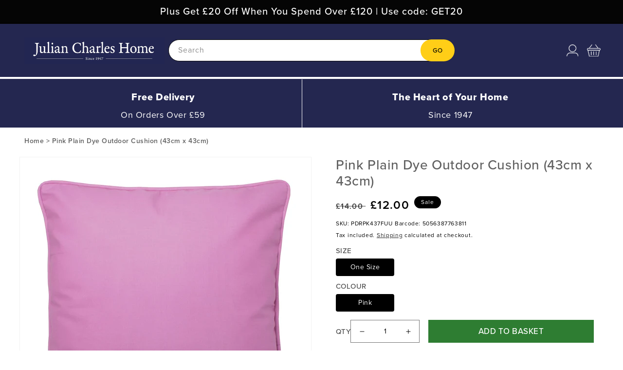

--- FILE ---
content_type: text/css
request_url: https://juliancharles.co.uk/cdn/shop/t/96/assets/custom.css?v=92700847332194671021766414208
body_size: 9194
content:
@import"https://p.typekit.net/p.css?s=1&k=qbr0jya&ht=tk&f=137.139.140.169.170.171.172.173.174.175.176.5474.5475.25136.25137.143.144.147.148.156.157.161.162.6764.6765.14598.14599.6776.18071.18072.18075.7986.7988.7992.7996.7998.8000.10294.10295.10296.10297.10298.10299.10300.10301.10302.10303.10304.10305.10326.10327.10328.10879.10880.10881.10882.10883.10884.10885.10886.10887.15586.15587.11369.12101.12102.12103.15357.15358.15359.15360.15361.15362.15363.15364.6797.18298.18299.18302.17990.18148.18149.18150.18153.18230.18231.18232.18235.17968.17969.17970.17973.17997.17998.17999.18002.22489.22491.22493.22495.24680.24682.24684.24686.24689.6812.6815.6817.6818.24553.24554.24558.24559.24537.24539.24540.24541.24543.24545.24547.24548.24549.24550.24580.24581.24588.24589.25163.11315.32874.32875.34087.34088.34107.34108.34095.34096.34101.34102.9481.9482.9484.37511.37516.37518.37520.37522.37937.37938.37939.37941.37943.37944.37945.39019.39020.39025.39026.39013.39014.39037.39043.39031.39032.39055.39056.39061.39062.39049.39050.39200.39201.39202.39203.43164.45681.45684&a=13705164&app=typekit&e=css";@font-face{font-family:proxima-nova;src:url(https://use.typekit.net/af/e3ed45/00000000000000007735e602/30/l?subset_id=2&fvd=n9&v=3) format("woff2"),url(https://use.typekit.net/af/e3ed45/00000000000000007735e602/30/d?subset_id=2&fvd=n9&v=3) format("woff"),url(https://use.typekit.net/af/e3ed45/00000000000000007735e602/30/a?subset_id=2&fvd=n9&v=3) format("opentype");font-display:auto;font-style:normal;font-weight:900;font-stretch:normal}@font-face{font-family:proxima-nova;src:url(https://use.typekit.net/af/2555e1/00000000000000007735e603/30/l?primer=7cdcb44be4a7db8877ffa5c0007b8dd865b3bbc383831fe2ea177f62257a9191&fvd=n7&v=3) format("woff2"),url(https://use.typekit.net/af/2555e1/00000000000000007735e603/30/d?primer=7cdcb44be4a7db8877ffa5c0007b8dd865b3bbc383831fe2ea177f62257a9191&fvd=n7&v=3) format("woff"),url(https://use.typekit.net/af/2555e1/00000000000000007735e603/30/a?primer=7cdcb44be4a7db8877ffa5c0007b8dd865b3bbc383831fe2ea177f62257a9191&fvd=n7&v=3) format("opentype");font-display:auto;font-style:normal;font-weight:700;font-stretch:normal}@font-face{font-family:proxima-nova;src:url(https://use.typekit.net/af/8738d8/00000000000000007735e611/30/l?subset_id=2&fvd=n8&v=3) format("woff2"),url(https://use.typekit.net/af/8738d8/00000000000000007735e611/30/d?subset_id=2&fvd=n8&v=3) format("woff"),url(https://use.typekit.net/af/8738d8/00000000000000007735e611/30/a?subset_id=2&fvd=n8&v=3) format("opentype");font-display:auto;font-style:normal;font-weight:800;font-stretch:normal}@font-face{font-family:proxima-nova;src:url(https://use.typekit.net/af/154cda/00000000000000007735e601/30/l?subset_id=2&fvd=n1&v=3) format("woff2"),url(https://use.typekit.net/af/154cda/00000000000000007735e601/30/d?subset_id=2&fvd=n1&v=3) format("woff"),url(https://use.typekit.net/af/154cda/00000000000000007735e601/30/a?subset_id=2&fvd=n1&v=3) format("opentype");font-display:auto;font-style:normal;font-weight:100;font-stretch:normal}@font-face{font-family:proxima-nova;src:url(https://use.typekit.net/af/78aca8/00000000000000007735e60d/30/l?subset_id=2&fvd=n6&v=3) format("woff2"),url(https://use.typekit.net/af/78aca8/00000000000000007735e60d/30/d?subset_id=2&fvd=n6&v=3) format("woff"),url(https://use.typekit.net/af/78aca8/00000000000000007735e60d/30/a?subset_id=2&fvd=n6&v=3) format("opentype");font-display:auto;font-style:normal;font-weight:600;font-stretch:normal}@font-face{font-family:proxima-nova;src:url(https://use.typekit.net/af/efe4a5/00000000000000007735e609/30/l?primer=7cdcb44be4a7db8877ffa5c0007b8dd865b3bbc383831fe2ea177f62257a9191&fvd=n4&v=3) format("woff2"),url(https://use.typekit.net/af/efe4a5/00000000000000007735e609/30/d?primer=7cdcb44be4a7db8877ffa5c0007b8dd865b3bbc383831fe2ea177f62257a9191&fvd=n4&v=3) format("woff"),url(https://use.typekit.net/af/efe4a5/00000000000000007735e609/30/a?primer=7cdcb44be4a7db8877ffa5c0007b8dd865b3bbc383831fe2ea177f62257a9191&fvd=n4&v=3) format("opentype");font-display:auto;font-style:normal;font-weight:400;font-stretch:normal}@font-face{font-family:proxima-nova;src:url(https://use.typekit.net/af/1be3c2/00000000000000007735e606/30/l?subset_id=2&fvd=n3&v=3) format("woff2"),url(https://use.typekit.net/af/1be3c2/00000000000000007735e606/30/d?subset_id=2&fvd=n3&v=3) format("woff"),url(https://use.typekit.net/af/1be3c2/00000000000000007735e606/30/a?subset_id=2&fvd=n3&v=3) format("opentype");font-display:auto;font-style:normal;font-weight:300;font-stretch:normal}@font-face{font-family:proxima-nova;src:url(https://use.typekit.net/af/23e139/00000000000000007735e605/30/l?subset_id=2&fvd=n5&v=3) format("woff2"),url(https://use.typekit.net/af/23e139/00000000000000007735e605/30/d?subset_id=2&fvd=n5&v=3) format("woff"),url(https://use.typekit.net/af/23e139/00000000000000007735e605/30/a?subset_id=2&fvd=n5&v=3) format("opentype");font-display:auto;font-style:normal;font-weight:500;font-stretch:normal}.tk-proxima-nova{font-family:proxima-nova,sans-serif}h1,h2,h3,h4,h5,h6,.h1,.h2,.h3,.h4,.h5,.h6,p,li,body,button,input,textarea{font-family:proxima-nova}body p{margin-top:0;margin-bottom:10px}body p:last-child{margin-top:0;margin-bottom:0}.both-form{display:flex;justify-content:space-between}.customer.login{max-width:60%!important}form[action="/account/recover"]{max-width:50%}.left-form,.activateaccount{width:50%}.left-form{padding-right:40px}h2.form__message{font-size:17px!important}.activateaccount a.button.btnblue.signuplogin{max-width:300px;width:auto;margin:0;padding:11px;border-radius:4px;font-size:15px}.activateaccount a.button.btnblue.signuplogin:hover{color:#fff}.left-form button{text-transform:uppercase!important}.activateaccount ul{margin-bottom:11px!important}.searchcenter{display:flex;grid-area:search;justify-self:center;width:100%}.announcement-bar__message{text-align:center;padding:1rem 2rem;margin:0;letter-spacing:.1rem;font-weight:500;font-size:16px}.header_search .field:after,.header_search .field:hover:after{box-shadow:none}.header_search .search__input.field__input{background:#fff;color:#000;width:100%;border-radius:50px}.header_search label.field__label{color:#8d8d8d}.header_search button.search__button.field__button{background:#ffce17;color:#000;border-radius:50px;height:4.5rem;width:7rem;text-transform:uppercase;font-weight:500}.header_search predictive-search.search-modal__form{max-width:100%}.header_search form.search.search-modal__form{max-width:100%}.menubtm{background:#fff;padding:2px 0}.menubtm .list-menu__item span.header__active-menu-item,.menubtm .list-menu__item span:hover{background:#242750;color:#fece17;text-decoration:none}.menubtm .list-menu__item span{color:#000;font-weight:500;font-size:18px;padding:20px 25px;text-decoration:none}.menubtm .list-menu__item.Offers span{color:#ee2945}.menubtm .list-menu__item.Offers:hover span{color:#fece17}.menubtm .list-menu__item{padding:0 0 0 2px}.header__icon img{height:25px;width:100%}.header:not(.header--top-center) *>.header__search{display:none}.trustcolumn .multicolumn-list__item.center .media--adapt img,.trustcolumn .media>*:not(.zoom):not(.deferred-media__poster-button){height:auto}.trustcolumn .multicolumn-card__image-wrapper--third-width{width:300px}.trustcolumn .multicolumn-list h3{font-weight:800;font-size:20px;line-height:normal;line-height:1.1}.trustcolumn .multicolumn-list .rte{margin-top:0}button.slider-counter__link.slider-counter__link--dots.link{display:none}.trustcolumn .multicolumn-list .rte p{font-size:18px;text-transform:capitalize;text-align:center}.trustcolumn .multicolumn-list__item.grid__item:last-child{border-left:1px solid #fff}.desktophide{display:none!important}.trustcolumn .multicolumn-card__info{padding-top:15px!important;padding-bottom:10px}.tab-content{display:none}.tab-content.current{display:block}.title-wrapper--no-top-margin>.title{text-align:center}.collection ul.tabs{list-style:none;margin:0 0 40px;padding:0;text-align:center;display:flex;justify-content:center;column-gap:30px;text-transform:capitalize;font-size:18px;font-weight:500}li.tab-link{border-bottom:2px solid transparent;line-height:normal;cursor:pointer}li.tab-link.current{border-color:#333}.product-grid .card__information h3{font-size:18px;font-weight:400}.card-information .price{font-weight:800;font-size:18px}body .quick-add__submit{background:#ffce17;border-radius:5px;max-width:150px;text-transform:capitalize;letter-spacing:.5px;min-width:220px}.gradient.color-transparent{background:transparent}.button:after,.shopify-challenge__button:after,.customer button:after,.shopify-payment-button__button--unbranded:after{box-shadow:none}.button:not([disabled]):hover:after,.shopify-challenge__button:hover:after,.customer button:hover:after,.shopify-payment-button__button--unbranded:hover:after{box-shadow:none}.button,.button-label,.shopify-challenge__button,.customer button{font-size:17px;letter-spacing:.5px;text-transform:capitalize;color:#000;padding:1.5rem 3rem;line-height:normal;font-weight:500}.collection-list-view-all .button{min-width:200px;padding:1rem 3rem}body .image-with-text__grid--reverse .image-with-text__content{margin-left:0}.image-with-text__content{max-width:90%;width:100%}.image-with-text__content .image-with-text__text+.button{background:transparent;border:2px solid #242750;color:#242750;text-transform:uppercase;font-weight:600}.image-with-text__content .image-with-text__text+.button:hover{border-color:#000;color:#fff;background:#000}.title-wrapper.title-wrapper--no-top-margin{text-align:center}.title-wrapper.title-wrapper--no-top-margin p{color:#9d9d9d}.button.btnblue{background:#232653;color:#fff}.collection-list .card__heading{text-transform:uppercase;font-size:22px}.collection-list .card__captions{line-height:22px;font-weight:500;margin-top:6px;margin-bottom:15px}.collection-list a.button.button--primary,body .blog__posts .article-card .card__information .button.button--primary{padding:1rem 3rem;min-width:220px}.banner-box{position:relative;width:50%}.baner-grid{height:24vw;display:flex;column-gap:40px;min-height:200px}.banner--content-align-left.banner--desktop-transparent .banner__box,.banner--content-align-right.banner--desktop-transparent .banner__box,.banner--medium.banner--desktop-transparent .banner__box{padding:0}.banners.banner--desktop-transparent .banner__box a.button.button--primary{background:#ffce17}body .banners .banner__buttons{margin-top:1rem}body .banners .banner__buttons .button.button--primary,.blog__view-all .button{min-width:220px;padding:1rem}.banners.banner--medium:not(.banner--adapt){min-height:inherit}.banners+.newslettersec{margin-top:50px}.newslettersec .newsletter__subheading.rte p{font-size:20px}.newslettersec .newsletter__caption.rte{max-width:950px;margin:15px auto 0;text-align:left;font-size:14px;line-height:normal}.newslettersec .newsletter-form{max-width:950px}.newslettersec .newsletter-form .newsletter-form__field-wrapper{max-width:100%}.newslettersec .newsletter-form .newsletter-form__field-wrapper label.field__label{color:#898989}.newslettersec .newsletter-form .newsletter-form__field-wrapper button#Subscribe{background:#ffce17;width:200px;position:unset;height:47px}.newslettersec .newsletter-form .newsletter-form__field-wrapper .field__input{background:#fff;color:#000;border-radius:4px;box-shadow:none;padding:1.5rem;height:45px;border:none;width:calc(100% - 285px);margin-right:15px}.newslettersec .newsletter-form .newsletter-form__field-wrapper .field:after{box-shadow:none}body .newsletter__subheading{margin-top:1rem}.button.button--primary{background:#ffce17}body .blog__posts .article-card .card__information{padding-left:0;padding-right:0}.custom__view-all.center{margin-top:3rem}body .footer-block--newsletter{margin-bottom:5rem;margin-top:0}body .footer-block__newsletter{text-align:left}.footer-block__newsletter h2.footer-block__heading{font-size:40px;margin-bottom:0}.footer-block__newsletter .newsletter__subheading.rte{max-width:100%;margin-top:0}.footer-block__newsletter .newsletter-form{max-width:100%;margin:15px auto 5px}.footer-block__newsletter .newsletter-form .newsletter-form__field-wrapper{max-width:100%}.footer-block__newsletter .newsletter-form .newsletter-form__field-wrapper .field:after{box-shadow:none;display:none}.footer-block__newsletter .newsletter-form__field-wrapper .field{align-items:center}body .footer-block__newsletter .newsletter-form input#NewsletterForm--footer{border:2px solid #fff;height:50px;border:none;transition:inherit;border:2px solid}.footer-block__newsletter .newsletter__caption.rte{font-size:14px}.footer-block__newsletter button#Subscribe{background:#fff;border-radius:0;height:50px;font-weight:600;font-size:17px;width:400px}.footer-block.grid__item .footer-block__heading{text-transform:uppercase;font-size:20px;font-weight:700}.footer-block.grid__item .link--text.list-menu__item{padding-bottom:0;line-height:normal;text-transform:capitalize}.footer-block__details-content ul.footer__list-social.list-social{justify-content:flex-start;padding-left:0;column-gap:8px}.footer-block__details-content ul.footer__list-social.list-social a.link.list-social__link{background:#000;border-radius:4px;padding:8px}body .footer__content-top{padding-bottom:3rem}body .footer__content-bottom{border-top:none;padding-top:0}body .footer__column--info{flex-direction:inherit;justify-content:space-between}.footer__copyright{text-align:left;display:flex;column-gap:20px}ul.footer-copy-menu li{display:inline-block;border-left:1px solid #fff;line-height:normal;padding:0 15px}p.copyright__content{font-size:14px}ul.footer-copy-menu li a.link.list-menu__item{padding:0;line-height:normal;font-size:14px}.trustcolumn ul#Slider-trust-columns{align-items:center}.tmenu-watermark.tmenu_item_link{transform:scale(0)}.tmenu_app .tmenu_item_active ul.tmenu_submenu.tmenu_submenu_type_mega.tmenu_submenu--desktop.tmenu_submenu_mega_position_fullwidth{padding:10px 90px!important}body .tmenu_item--root .tmenu_item_display_header>.tmenu_item_link{border-width:0 0 0px 0!important}body .tmenu_submenu_type_mega .tmenu_submenu{padding:0 0 10px!important}body .tmenu_app .tmenu_nav .tmenu_item--root>.tmenu_item_link{font-family:proxima-nova;font-style:inherit;letter-spacing:0px;color:#000;font-weight:500;padding:20px 15px!important;text-decoration:none;height:auto}body .tmenu_item.tmenu_item--root.tmenu_item--current>.tmenu_item_link,body .tmenu_item.tmenu_item--root>.tmenu_item_link:hover{background:#242750;color:#fece17;text-decoration:none}body .tmenu_app .tmenu_nav .tmenu_item--root.Offers>.tmenu_item_link{color:#ee2945}body .tmenu_app .tmenu_nav .tmenu_item--root.Offers>.tmenu_item_link:hover,body .tmenu_item.tmenu_item--root.Offers.tmenu_item--current>.tmenu_item_link{color:#fece17}.brenav,.brenav a,.brenav span{padding:15px 0 20px;font-size:14px;margin-bottom:0;text-decoration:none;color:#616161;letter-spacing:.5px;font-weight:600}.product__title h1,.product__title h2.h1{font-weight:500;font-size:28px;line-height:1.2;color:#616161}.product__info-wrapper .price__container{font-size:24px;font-weight:600}body fieldset.product-form__input .form__label{margin-bottom:.2rem;font-size:15px;color:#4e4e4e;text-transform:uppercase;font-weight:500;line-height:14px}body .product-form__input input[type=radio]+label{border-radius:4px;min-width:120px;font-size:14px;letter-spacing:.5px;margin-right:2px}body .product-form__quantity .form__label{font-size:15px;color:#4e4e4e;text-transform:uppercase;font-weight:500;line-height:14px;display:inline-block;margin:0!important}.product-form__input.product-form__quantity{display:flex;align-items:center;flex:inherit;max-width:inherit;column-gap:10px;min-width:inherit;width:180px}body .product__info-container .product-form,body .product__info-container .product__description{margin:2rem 0}.probtns{display:flex;align-items:flex-start;justify-content:space-between;flex-wrap:wrap;column-gap:20px}body .probtns product-form.product-form{width:calc(100% - 200px);margin:0}.product-form__buttons button.product-form__submit{padding:1.1rem;border-radius:0;background:#2e7d32;color:#fff;text-transform:uppercase;font-size:17px;margin:0}body .accordion__title{font-weight:500;font-size:17px}.product__accordion .accordion__content{padding:0 1rem;font-weight:500;color:#505050}product-recommendations.product-recommendations .relpro{border-top:2px solid #4F4F4F;padding-top:35px}body .product-recommendations__heading{margin:0}.template-product .section.custom-sec .title-wrapper{border-top:2px solid #4F4F4F}body body.main .wrapper-company-stars{justify-content:left}.collection-list__item.center .card__information{text-align:center}.imgwt.coll-imgwtext .image-with-text__content{max-width:100%;padding:10px 20px}body .collection__title.title-wrapper{margin-bottom:4rem}.blockgrid{display:flex;flex-wrap:wrap;column-gap:20px;row-gap:20px;margin-top:35px}.blockgrid .popblock{width:15.65%;display:flex;align-items:center;column-gap:10px;flex-wrap:wrap}.blockgrid .popblock img,.blockgrid .popblock .popimg a{display:block;width:100%;height:100%;object-fit:cover;border-radius:50px}.blockgrid .popblock .popimg{width:46px;height:46px;overflow:hidden}.blockgrid .popblock .poptext{width:calc(100% - 56px)}.blockgrid .popblock .poptext a{text-decoration:none;color:#353535;font-size:17px;letter-spacing:.5px}.imgsec .imgs{display:flex;flex-wrap:wrap;justify-content:center}body .card__heading a:after{position:relative}body .card--media .card__inner .card__content{position:unset}.quickview{display:none;position:absolute;bottom:-10%;z-index:1024;left:10px;right:10px;transition:.3s}.product-grid .card-wrapper:hover .quickview{bottom:10px;display:block}.quickview button.quick-add__submit{width:100%;max-width:100%;border-radius:2px;background:#fff}.variants{display:inline-flex;cursor:pointer}.prod_variant{display:inline}.dot{height:14px;width:14px;border:1px solid #000;border-radius:50%;display:inline-block}.coll-offer{position:absolute;bottom:0;letter-spacing:0;right:0;background:#f01;left:0;padding:10px;text-align:center}.coll-offer h5{color:#fff;margin:0;font-size:30px;text-transform:uppercase}.rte hr{margin:20px 0}.template-customers-login .brenav,.template-customers-register .brenav{display:none}.template-customers-login main#MainContent,.template-customers-register main#MainContent{background:#e7e7ec}.customer .field:after{box-shadow:none}body .customer .field:hover.field:after{box-shadow:none}body .customer .field input:focus,body .customer .field input:not(:placeholder-shown),body .customer .field input:-webkit-autofill{padding:1.5rem}body .customer button{margin:2rem 0 1.5rem;width:100%;padding:1rem;border-radius:2px;background:#232755;color:#fff}.login a.recover{width:auto;text-align:right;font-weight:500;font-size:14px}.customer a.signuplogin{font-weight:500;text-decoration:none;font-size:16px;width:100%;text-align:center}.customer .field{display:flex;flex-wrap:wrap}body .customer .field label{position:unset;display:block}.bansec{overflow:hidden}.banner-grid{position:relative;display:flex;align-items:center;justify-content:center;flex-wrap:wrap;text-align:center}.bantext{position:absolute}.bantext{position:absolute;left:auto;right:auto;top:auto;bottom:auto}.bandesc p{font-size:20px}.banbox h2.title.h1{margin:0 0 10px}.bandesc{margin-bottom:15px}.banner-button a.button.button--primary{background:#000;color:#fff;min-width:300px;border-radius:2px}.banner-button{margin-bottom:10px}.bancaption a{text-decoration:none;color:#000;font-weight:700}.bancaption p{font-size:18px}.banimgs img{display:block;width:100%;height:100%;object-fit:cover}.banimgs{min-height:260px;height:26vw}.multicolumn-card__image-wrapper.multicolumn-card__image-wrapper--custom-width{width:64px}body .background-none .multicolumn-card__image-wrapper+.multicolumn-card__info{padding-top:1rem;padding-bottom:1rem}.page-rewards .multicolumn-list h2{text-transform:uppercase;font-size:18px}.page-rewards .multicolumn-list .rte{margin:0}.page-rewards .title-wrapper.title-wrapper--no-top-margin p{color:#333}.page-rewards .mcs+.mcs .mcsec{border-top:1px solid #dbdbdb}.reward-imgtext .image-with-text__text-item.grid__item,.reward-imgtext .image-with-text__text-item.grid__item .image-with-text__content{background:#fff}.reward-imgtext .image-with-text__content .image-with-text__text+.button{background:#000;color:#fff;border:none;border-radius:2px}.reward-imgtext .image-with-text__text.rte.subtitle strong{color:#eb370f}body .cart-drawer .cart-item{gap:.5rem;grid-template:repeat(2,auto) / repeat(3,1fr);border-bottom:1px solid rgb(0 0 0 / 20%);padding-bottom:0rem;margin-bottom:1rem}body .cart-item__media{width:95px}.cart-drawer .cart-item td.cart-item__totals.right cart-remove-button{margin:0}body .cart-drawer .cart-items td.cart-item__details{padding-left:0}.cart-drawer .cart-items a.cart-item__name{color:#616161;font-weight:400;font-size:14px}.cart-drawer .cart-items .product-option{color:#616161;font-size:13px;line-height:18px}.cart-drawer .cart-items .cart-item__quantity quantity-input.quantity{min-height:35px;width:110px}.cart-drawer .cart-items .cart-item__quantity quantity-input.quantity button.quantity__button{width:30px}body .cart-drawer .cart-items .cart-item__quantity{padding-top:5px;padding-left:0}body .cart-drawer .cart-item__quantity-wrapper{align-items:center;justify-content:space-between}body .cart-drawer .cart-items tr>td{padding-top:0}.cartannounce{text-align:center;line-height:20px;color:#fff;font-size:15px}body .drawer__heading{margin:0}body .cart-drawer .tax-note{border-top:1px solid rgb(0 0 0 / 20%);text-align:center;color:#616161;font-size:13px;font-weight:500}.cart-drawer h2.totals__subtotal{color:#616161}.cart-drawer .cart__checkout-button{max-width:none;background:#ea0001;color:#fff;text-transform:uppercase;font-weight:700}body .drawer__footer>details{border-bottom:none}body .drawer__inner{border:none}body .drawer__footer>details .summary__title input[type=checkbox]{-webkit-appearance:none;-moz-appearance:none;-ms-appearance:none;-o-appearance:none;appearance:none;top:0;right:0;bottom:0;left:0;height:20px;width:20px;-webkit-transition:all .15s ease-out 0s;-moz-transition:all .15s ease-out 0s;transition:all .15s ease-out 0s;background:#fff;border:1px solid rgb(0 0 0 / 50%);color:#fff;cursor:pointer;display:inline-block;margin:0 .5rem 0 0;outline:none;position:relative;z-index:1000;text-align:center}body .drawer__footer>details[open] .summary__title input[type=checkbox]:before{content:"\f00c";font-family:FontAwesome}body .drawer__footer>details[open] .summary__title input[type=checkbox]{background:#000}.drawer__footer span.summary__title{display:flex;align-items:center}footer.footer .accordion{margin:0 auto;border:none}footer.footer .accordion-header{padding:1.5em 0;background:transparent;color:#fff;cursor:pointer;font-size:.7em;letter-spacing:.1em;transition:all .3s;text-transform:uppercase;position:relative}footer.footer .accordion__item{border-bottom:1px solid #ffffff}footer.footer .accordion__item h2.footer-block__heading{margin:0}footer.footer .accordion__item .accordion__item{border-bottom:1px solid rgba(0,0,0,.08)}footer.footer .accordion-header:hover{background:transparent;position:relative;z-index:5}footer.footer .accordion-body{color:#353535;display:none}footer.footer .accordion-body__contents{padding:1.5em;font-size:.85em}footer.footer .accordion__item.active:last-child .accordion-header{border-radius:none}footer.footer .accordion:first-child>.accordion__item>.accordion-header{border-bottom:1px solid transparent}footer.footer .accordion__item>.accordion-header:after{font-family:FontAwesome;font-size:14px;position:absolute;top:18px;transition:.3s all;transform:rotate(0);content:"\f067";right:0}footer.footer .accordion__item.active>.accordion-header:after{content:"\f068"}ul.footer-copy-menu li:last-child{padding-right:0}body img{max-width:100%}.slider-buttons button.slider-button{display:none}body .slider-counter__link--dots .dot{border:none;background:#bfbfbf}.page-contact .rich-text__text.rte{margin-top:6px}body .contact__button{margin-top:2rem;text-align:center}.contact__button button.button{min-width:inherit;background:#232755;color:#fff;width:100%;border-radius:2px}body .rte table{table-layout:inherit;width:100%}.rte table th{background-color:#232653;color:#fff;text-align:left}.rte table td{border-bottom:1px solid #ddd}.accsection .accordion{margin:0 auto;border:none}.accsection .accordion-header{padding:10px 15px 10px 0;background:transparent;cursor:pointer;font-size:18px;letter-spacing:0;transition:all .3s;text-transform:none;position:relative;font-weight:500}.accsection .accordion__item{border-bottom:1px solid #d7d7d7}.accsection .accordion__item h2.footer-block__heading{margin:0}.accsection .accordion__item .accordion__item{border-bottom:1px solid rgba(0,0,0,.08)}.accsection .accordion-header:hover{background:transparent;position:relative;z-index:5}.accsection .accordion-body{color:#333;display:none}.accsection .accordion-body__contents{padding:0 0 15px}.accsection .accordion__item.active:last-child .accordion-header{border-radius:none}.accsection .accordion__item>.accordion-header:after{font-family:FontAwesome;font-size:14px;position:absolute;top:15px;transition:.3s all;transform:rotate(0);content:"\f067";right:0}.accsection .accordion__item.active>.accordion-header:after{content:"\f068"}.page-about-klarna .rich-text__blocks{max-width:100%}body .product-form__input input[type=radio]+label.pcolor{min-width:35px;height:35px;border-radius:50px;border:1px solid #ebebeb;padding:0}body .product-form__input input[type=radio]:checked+label.pcolor{border-color:#333}.cardswatch input[type=radio]{clip:rect(0,0,0,0);overflow:hidden;position:absolute;height:1px;width:1px}body .cardswatch .product-form__input input[type=radio]+label.pcolor{display:inline-block;margin:0 .5rem 0 0;line-height:1;text-align:center;transition:border var(--duration-short) ease;cursor:pointer;position:relative;min-width:22px;height:22px}.cartannounce.hide.is-empty{display:none}#CartDrawer .drawer__inner{width:65rem;padding:0 0 .5rem}.cart-content-box{display:flex;flex-wrap:wrap;flex-shrink:0;justify-content:center;height:calc(100% - 50px)}.cart-org-box{display:flex;-ms-flex-direction:column;flex-direction:column;height:100%;width:75%}ul.grid.product-grid.cartpgrid .grid__item{width:100%;max-width:100%;background:#fff;padding:10px}ul.grid.product-grid.cartpgrid .grid__item .card-wrapper .card.card--standard{flex-direction:row;align-items:flex-start}ul.grid.product-grid.cartpgrid .grid__item .card-wrapper .card.card--standard .card__inner{width:100px}ul.grid.product-grid.cartpgrid .grid__item .card-wrapper .card.card--standard .card__media .quickview{display:none}ul.grid.product-grid.cartpgrid .grid__item .card-wrapper .card.card--standard .card__content{width:calc(100% - 100px);padding-left:15px}ul.grid.product-grid.cartpgrid .grid__item .card-wrapper .card.card--standard .card__content .card__information{padding:0 0 10px}ul.grid.product-grid.cartpgrid h3,ul.grid.product-grid.cartpgrid h3 a{font-size:14px;-webkit-line-clamp:2;-webkit-box-orient:vertical;overflow:hidden;text-overflow:ellipsis;display:block;display:-webkit-box;color:#616161}ul.grid.product-grid.cartpgrid .price{font-size:15px;font-weight:600;letter-spacing:0}ul.grid.product-grid.cartpgrid .cardswatch .product-form__input input[type=radio]+label.pcolor{min-width:18px;height:18px}body ul.grid.product-grid.cartpgrid .quick-add__submit{min-width:80px;padding:5px 10px;width:auto;min-height:inherit;height:auto;line-height:normal;font-size:14px;border-radius:0;background:#000;color:#fff}body .cartdrawerpro .collection__title{margin-bottom:10px;padding:0;width:100%}.cart-recommend-box h2.title.h2{margin:0;font-size:16px;text-align:left;text-transform:uppercase}ul.grid.product-grid.cartpgrid{column-gap:10px;row-gap:10px;margin-top:5px}.collection.cartdcoll{display:flex;flex-direction:column;flex:1;overflow:auto}.collection.cartdcoll .slider-mobile-gutter{overflow-y:auto;padding:0}.cartdrawerpro,.collection.cartdcoll{height:100%}ul.grid.product-grid.cartpgrid .quick-add{display:flex;align-items:center;justify-content:space-between;margin:0;grid-row-start:3}body .cart-item__name:hover{text-decoration:none}.collection.cartdcoll .slider-mobile-gutter::-webkit-scrollbar-track{-webkit-box-shadow:none;border-radius:10px;background-color:#f5f5f5}.collection.cartdcoll .slider-mobile-gutter::-webkit-scrollbar{width:5px;background-color:#f5f5f5}.collection.cartdcoll .slider-mobile-gutter::-webkit-scrollbar-thumb{border-radius:10px;-webkit-box-shadow:none;background-color:#e5e5e5}#CartDrawer .drawer__header{padding:1.5rem}#CartDrawer .drawer__inner .drawer__close svg{height:1.8rem;width:1.8rem}#CartDrawer .drawer__inner .drawer__close{right:15px;min-width:1.8rem;min-height:1.8rem;top:23px}cart-drawer.is-empty .cart-content-box{display:none}cart-drawer.is-empty #CartDrawer .drawer__inner{width:40rem}ul.grid.product-grid.cartpgrid .grid__item.slider__slide{margin-left:0;scroll-margin-left:inherit}ul.grid.product-grid.cartpgrid.slider{scroll-padding-left:inherit}.slidercartpro.cartdrawerpro{height:auto;background:#f8f8f8;margin:0 -1.5rem;padding:1.5rem;display:none}.slidercartpro.cartdrawerpro h2.title.h2{margin:0;font-size:18px}.grid-product__colors{display:flex;flex-wrap:wrap;align-items:center;margin:6px 0}.color-swatch{position:relative;display:block;overflow:hidden;margin:2px;background-position:center;background-size:cover;background-repeat:no-repeat;width:30px;height:30px;border-radius:100px;object-fit:cover;border:1px solid #000}body .gf-block-title h3{color:#38343a!important;font-weight:600!important;font-size:16px!important}body .scDiscount.sccenter>div{width:100%!important}body .collection-hero__text-wrapper{text-align:center}body .collection-hero__title{margin:0 0 5px}body .collection-hero__title+.collection-hero__description{font-size:17px;margin-top:5px;margin-bottom:1rem;color:#9d9d9d;margin-left:auto;margin-right:auto}body .template-search__header{margin-bottom:2rem}body .template-search__header h1.h2{margin-top:0;margin-bottom:0}body .template-search__search .search{margin-top:1rem}body .template-search__search{margin:0 auto 1rem}.template-search__header p{font-size:18px;font-weight:800;color:#353535}.quick-add-modal .product__media-list .product__media-item:first-child,.quick-add-modal .product__media-list .product__media-item--full{width:calc(50% - var(--grid-desktop-horizontal-spacing) / 2);max-width:calc(50% - var(--grid-desktop-horizontal-spacing) / 2)}body h2.ooo-instagram-header__title{font-size:calc(var(--font-heading-scale) * 4rem);margin:0}body .ooo-instagram-header__subheading p{font-size:18px}body button.slick-arrow{z-index:1;color:#000;top:47%;font-size:0;width:25px;height:25px;background:transparent;border:0;text-align:center;position:absolute;align-items:center;justify-content:center;cursor:pointer;padding:0}body button.slick-next.slick-arrow{right:-20px}body button.slick-next.slick-arrow:before{font-family:FontAwesome;content:"\f105"}body button.slick-prev.slick-arrow{left:-20px}body button.slick-prev.slick-arrow:before{font-family:FontAwesome;content:"\f104"}body button.slick-arrow:before{opacity:1;color:#000;font-size:27px}body ul.slick-dots{position:unset;font-size:0;margin-top:22px;display:flex!important;align-items:center;justify-content:center;gap:10px;flex-wrap:wrap}li.slick-active button{background:#000}body ul.slick-dots li button{font-size:0;border:0;height:3px;width:16px;color:#ddd;cursor:pointer}.collection-list__item:only-child{padding:0 10px}.coll-slider button.slick-arrow{background:#ffce17;width:60px;height:60px;border-radius:50px;top:35%;line-height:60px}.contact .field select.field__input{padding:1.2rem 1.5rem 1.2rem 2rem;border-radius:var(--inputs-radius);height:4.5rem;min-height:calc(var(--inputs-border-width) * 2);min-width:calc(7rem + (var(--inputs-border-width) * 2));position:relative;border:0;-webkit-appearance:auto;appearance:auto}#ContactForm label.field__label{position:unset;display:block}.contact .field{flex-wrap:wrap}.contact .field:after,.contact .field:hover:after{box-shadow:none}.page-contact main#MainContent,.page-contact .brenav{background:#e7e7ec}.page-contact .color-background-1.gradient{background:transparent}.contact .field__input:focus{padding:1.2rem 1.5rem 1.2rem 2rem}.card__badge{z-index:1}.disprice{background:red;color:#fff;width:68px;height:68px;border-radius:50px;padding:5px;font-size:11px;font-weight:700;text-align:center;line-height:normal;display:flex;align-items:center;justify-content:center;text-transform:uppercase;margin-left:-3%;margin-top:-4%}span.upto{display:block}span.disp{font-size:20px;line-height:20px}.template-collection .custom-sec .collection-hero__description.rte{max-width:100%}.template-collection .custom-sec .title-wrapper.title-wrapper--no-top-margin{text-align:left}.quick-add a{text-decoration:none}.card-wrapper:hover .collimg .media.media--hover-effect>img:first-child:not(:only-child){opacity:1;transition:transform var(--duration-long) ease;transform:scale(1.2)}.card-wrapper .collimg .media.media--hover-effect>img:first-child:not(:only-child){transition:transform var(--duration-long) ease}h5.extradis{background:#ab1837;display:inline-block;margin:0;color:#fff;padding:7px 10px;border-radius:3px;font-weight:500;letter-spacing:.5px;font-size:14px}.extraoff{background:#000;color:#fff;text-align:center;font-size:18px;letter-spacing:.5px;padding:15px;border-radius:4px;font-weight:300}.extraoff span{font-weight:600;font-size:24px;vertical-align:middle}button.prohide svg{height:12px;width:12px}.slidercartpro.cartdrawerpro{position:relative}button.prohide{border:none;background:transparent;position:absolute;right:10px;top:10px;padding:0}.banner-imglink{position:absolute;left:0;right:0;top:0;bottom:0;z-index:9}.dontmissoutslider .slick-track{display:flex!important;gap:10px}.missitems h3.card__heading.h5 a{font-size:15px}.missitems span.price-item{font-size:20px}.dontmissoutslider button.slick-next.slick-arrow:before{content:"\f178";color:#b5b5b5;font-size:22px}.dontmissoutslider button.slick-prev.slick-arrow:before{content:"\f177";color:#b5b5b5;font-size:22px}.dontmissoutslider button.slick-arrow{top:-60px;border:2px solid #b5b5b5;width:40px;height:40px}.dontmissoutslider button.slick-next.slick-arrow{right:0}.dontmissoutslider button.slick-prev.slick-arrow{left:auto;right:50px}.dontmissoutslider .slick-list.draggable{margin-top:20px}h2.missouttitle.h4.accordion__title{margin-top:30px;font-size:22px}.cart-drawer__collection .card__information p.card__captions{display:none}.cart-drawer__collection .card__information h3.card__heading{margin-bottom:10px}.cart-drawer__collection .card__information{text-align:center}.newslettersec .klaviyo-form{max-width:950px;margin:0 auto;width:100%}.newslettersec .klaviyo-form .needsclick{padding:0!important}.newslettersec .klaviyo-form .needsclick.kl-private-reset-css-Xuajs1{column-gap:15px}.newslettersec .klaviyo-form input.needsclick{background:#fff!important;color:#000!important;border-radius:4px!important;overflow:hidden;padding:10px!important}.newslettersec .klaviyo-form input.needsclick::-webkit-input-placeholder{color:#898989}.newslettersec .klaviyo-form input.needsclick::-moz-placeholder{color:#898989}.newslettersec .klaviyo-form input.needsclick:-ms-input-placeholder{color:#898989}.newslettersec .klaviyo-form input.needsclick:-moz-placeholder{color:#898989}.newslettersec .klaviyo-form button.needsclick{background:#ffce17!important;width:200px;border-radius:4px!important}body .footer-block__newsletter button.needsclick{width:310px}.footer-block__newsletter .needsclick.kl-private-reset-css-Xuajs1{padding:0!important}.footer-block__newsletter .needsclick.kl-private-reset-css-Xuajs1 input{padding:10px!important}.footer-block__newsletter div{text-align:left!important}@media (max-width:1300px){body .tmenu_app .tmenu_nav .tmenu_item--root>.tmenu_item_link{font-size:16px;padding:12px!important}.footer__copyright{text-align:left}body .footer__column--info{flex-wrap:wrap}.missitems span.price-item{font-size:17px}.dontmissoutslider button.slick-arrow{width:35px;height:35px;top:-50px}.dontmissoutslider button.slick-arrow:before{font-size:19px!important}}@media (max-width:989px){body .slider.slider--tablet{scroll-padding-left:0}.customer.login{max-width:90%!important}.menubtm{display:none}body .menu-drawer{background-color:#fff;border:none}body .menu-drawer__navigation{padding:1rem 0}body .tmenu_item_mobile .tmenu_custom_content,body .tmenu_item_mobile .tmenu_item_contact_form,body .tmenu_item_mobile .tmenu_item_link,body .tmenu_item_mobile .tmenu_item_maps,body .tmenu_item_mobile .tmenu_item_search{padding:10px 15px;color:#4a4949;font-weight:600}body .tmenu_item_active>.tmenu_submenu .tmenu_item_link{font-weight:400}body .menu-drawer__utility-links{display:none}body .footer__copyright{flex-direction:column}ul.footer-copy-menu li:first-child{padding-left:0;border-left:navajowhite}header-drawer{display:flex}.header:not(.header--top-center) *>.header__search{display:inline-flex}.searchcenter{display:none}body header.header{grid-template-areas:"left-icon heading icons"}.announcement-bar.gradient{background:#ef2a45;border-bottom:none}.trustcolumn .mobilehide{display:none}.trustcolumn .multicolumn-list__item.grid__item:last-child{border-left:none}body .page-width-desktop{padding-left:5rem;padding-right:5rem}.image-with-text__content{max-width:100%;width:100%}body .slider--tablet.grid--peek.grid--2-col-tablet .grid__item,body .slider--tablet.grid--peek.grid--2-col-tablet-down .grid__item{width:calc(50% - var(--grid-desktop-horizontal-spacing) - 0rem)}.banners .banner__box h2.banner__heading.h1{font-size:30px}.banners .banner__content{padding:15px}body .footer__copyright{text-align:left}body .product__info-wrapper{padding-left:2rem}.product__title h1,.product__title h2.h1{font-size:18px}.product__info-container>*+*{margin:.5rem 0}.product__info-wrapper .price__container{font-size:19px}body fieldset.product-form__input .form__label{font-size:14px}body .product-form__input input[type=radio]+label{min-width:100px;font-size:14px;margin-right:1px;width:auto;padding:10px}.product-form__input.product-form__quantity{width:150px}body .quantity__button{width:calc(3rem / var(--font-body-scale))}.probtns{column-gap:10px}body .probtns product-form.product-form{width:calc(100% - 160px)}.brenav,.brenav a,.brenav span{padding:10px 0;font-weight:500}.title-wrapper.title-wrapper--no-top-margin p br{display:none}.blockgrid .popblock{width:31%}.imgwt.coll-imgwtext .image-with-text__grid.grid{align-items:flex-start;flex-direction:column}.imgwt.coll-imgwtext .grid--2-col-tablet .grid__item{width:100%}}@media (max-width: 770px){.collection-list a.button.button--primary,body .blog__posts .article-card .card__information .button.button--primary{min-width:100%}h2.missouttitle.h4.accordion__title{margin-top:25px;font-size:19px}.both-form{flex-direction:column}.left-form,.activateaccount{width:100%;padding-bottom:30px;padding-right:0}}@media (max-width:749px){.slidercartpro.cartdrawerpro{display:none}.coll-slider button.slick-arrow{width:30px;height:30px;top:25%;line-height:30px}.coll-slider button.slick-next.slick-arrow{right:10px}.coll-slider button.slick-prev.slick-arrow{left:10px}#CartDrawer .cart-recommend-box{display:none}#CartDrawer .drawer__inner{width:40rem}.cart-org-box{width:100%;height:auto}body ul.grid.product-grid.cartpgrid .quick-add__submit{min-width:50px}body .image-with-text__content{padding:20px calc(0rem / var(--font-body-scale)) 0rem}.page-width{padding:0 25px}body .page-width-desktop{padding-left:25px!important;padding-right:25px!important}body .collection__title.title-wrapper{margin-bottom:2rem}body .grid--peek.slider .grid__item:first-of-type{margin-left:0}body .grid--peek.slider .grid__item:last-of-type{margin-right:0}body .slider--tablet.grid--peek.grid--2-col-tablet .grid__item,body .slider--tablet.grid--peek.grid--2-col-tablet-down .grid__item{width:calc(50% - var(--grid-desktop-horizontal-spacing) - -15px)}.baner-grid{height:auto;column-gap:0;min-height:inherit;flex-wrap:wrap;row-gap:25px}.banner-box{width:100%}body .footer__content-top{padding-left:calc(25px / var(--font-body-scale));padding-right:calc(25px / var(--font-body-scale))}body .footer-block.grid__item{padding:0;margin:0rem 0;width:calc(33% - var(--grid-mobile-horizontal-spacing) / 2)}body .footer .grid{display:flex}body .footer__column--info{padding-left:0;padding-right:0;row-gap:15px}body .footer__content-top{padding-bottom:0}.product__media-wrapper .slider.slider--mobile .slider__slide{padding-top:0}.product__media-gallery .slider-buttons{display:none}body .product__info-wrapper{padding-left:0}.card__information{height:80%}}@media (max-width:590px){body .footer-block__newsletter button.needsclick,.newslettersec .klaviyo-form button.needsclick{width:100px}.newslettersec .klaviyo-form .needsclick.kl-private-reset-css-Xuajs1{column-gap:6px}.extraoff{font-size:15px;padding:5px 10px;line-height:normal}.extraoff span{font-size:20px}body .sc_simple-container .sc_code-btn input[type=button]{width:100px}body .card--media .card__inner .card__content{position:unset;display:grid}.disprice{width:40px;height:40px;font-size:8px;font-weight:600;line-height:11px}span.disp{font-size:13px;line-height:14px}body h2.ooo-instagram-header__title{font-size:22px}body .ooo-instagram-feed .ooo-instagram-feed__list{padding:10px 5px 0}body .ooo-instagram-feed .ooo-instagram-feed__list .ooo-instagram-media{width:50%;margin:0 3px}body section.ooo-instagram{margin:30px 0 40px}body .ooo-instagram-header__subheading p{font-size:14px}ul.grid.product-grid.cartpgrid .grid__item.slider__slide{width:94%}body .rich-text__wrapper{width:calc(100% - 0rem / var(--font-body-scale))}body .rich-text:not(.rich-text--full-width) .rich-text__wrapper{width:calc(100% - 4rem / var(--font-body-scale))}.accsection .accordion-header{font-size:16px;line-height:normal}.desktophide{display:block!important}.mobilehide{display:none!important}.slideshow.banner.banner--adapt_image{height:82vw}.slideshow__media.banner__media.media .mobilehide{display:block;width:100%;height:100%}body .footer__column--info{flex-direction:column-reverse}body .footer__copyright{text-align:center!important}.trustcolumn .multicolumn-list h3{font-weight:600;font-size:18px}.trustcolumn .multicolumn-list .rte p{font-size:14px;line-height:18px}body .quick-add__submit{max-width:100%;min-width:inherit}.footer__payment img{max-width:100%}body .footer-block--newsletter{display:block}.footer-block__newsletter h2.footer-block__heading{font-size:25px}.footer-block__newsletter button#Subscribe{font-size:15px;width:auto;padding:10px;min-width:inherit}body .footer-block--newsletter{margin-bottom:2rem}.accordion__item h2.footer-block__heading{font-weight:400}body .footer__column--info{row-gap:0}ul.footer-copy-menu li a.link.list-menu__item{font-size:13px}ul.footer-copy-menu li{padding:0 5px}body .footer__content-top{padding-bottom:20px}.announcement-bar__message{padding:1rem;letter-spacing:0;font-size:14px}.header__heading-link{padding:0 15px}body .header{grid-template-columns:auto 2fr auto}.header__icon img{height:20px}body .header__icon,body .header__icon--cart .icon{height:20px;width:30px;padding:0}body .cart-count-bubble{height:14px;width:14px;left:auto;right:-3px}.trustcolumn .multicolumn-card__info{padding:0 10px 0 0!important}.trustcolumn .multicolumn-list h3{font-size:16px;padding-bottom:5px}.trustcolumn .multicolumn-list .rte p{font-size:13px;line-height:18px}.trustcolumn ul#Slider-trust-columns{align-items:inherit;padding:8px}.product-grid .card__information h3{font-size:14px;-webkit-line-clamp:2;-webkit-box-orient:vertical;overflow:hidden;text-overflow:ellipsis;display:block;display:-webkit-box}.card-information .price,.button,.button-label,.shopify-challenge__button,.customer button{font-size:15px}body .page-width-desktop{padding-left:15px!important;padding-right:15px!important}.page-width{padding:0 15px}body .header__icon--cart{position:relative;margin-right:-5px}body header-drawer{justify-self:start;margin-left:-5px}.collection ul.tabs{margin:0 0 20px}body .collection__title.title-wrapper h2.title.h1{margin:0}body .collection__title.title-wrapper{margin-bottom:1rem}body .image-with-text__content>*+*{margin-top:8px}body .image-with-text__content .image-with-text__text+.button{margin-top:1.5rem}body .card__content{display:block}.collection-list a.button.button--primary,body .blog__posts .article-card .card__information .button.button--primary{padding:10px 15px;min-width:inherit;min-height:inherit;width:auto;display:block;text-align:center}.banners .banner__box h2.banner__heading.h1{font-size:20px}body .banners .banner__buttons .button.button--primary,.blog__view-all .button{min-width:150px;padding:1rem}.collection-list .card__heading{font-size:14px;letter-spacing:0}body .newsletter__wrapper{padding-right:calc(15px / var(--font-body-scale));padding-left:calc(15px / var(--font-body-scale))}.newslettersec .newsletter__subheading.rte p{font-size:16px;line-height:normal}.newslettersec .newsletter-form .newsletter-form__field-wrapper button#Subscribe{width:75%;padding:10px 20px;min-width:inherit;margin:0 auto}.newsletter-form__field-wrapper .field{flex-wrap:wrap}.newslettersec .newsletter-form .newsletter-form__field-wrapper .field__input{width:100%;margin-right:0;margin-bottom:10px}.footer-block--newsletter .newsletter-form__field-wrapper .field{flex-wrap:inherit}body .footer-block__details-content .list-menu__item--link{padding-top:0;padding-bottom:5px}body .footer-block__details-content{margin-bottom:2rem}body .banners+.newslettersec{margin-top:20px}body .title-wrapper--self-padded-tablet-down,body .title-wrapper--self-padded-mobile{padding-left:0;padding-right:0}body p,body li{font-size:13px;word-break:break-word;line-height:17px}.cartannounce{padding:5px}body h1,body .h1{font-size:22px}body .article-card .card__heading{font-size:16px}.article-card__excerpt,.collection-list .card__captions{-webkit-line-clamp:3;-webkit-box-orient:vertical;overflow:hidden;text-overflow:ellipsis;display:block;display:-webkit-box}.product-grid .card-wrapper:hover .quickview{display:none}.brenav,.brenav a,.brenav span{font-size:12px}body .product__media-list .product__media-item{width:calc(100% - 1rem - var(--grid-mobile-horizontal-spacing))}body .product-form__quantity .form__label{display:none}.product-form__buttons button.product-form__submit{font-size:15px;height:47px}.product-form__input.product-form__quantity{width:110px}body .probtns product-form.product-form{width:calc(100% - 120px)}.imgwt.coll-imgwtext .image-with-text__content{padding:20px 0 0}.blockgrid{column-gap:10px;row-gap:10px;margin-top:20px}.blockgrid .popblock .poptext a{font-size:14px;letter-spacing:0}.blockgrid .popblock .popimg{width:30px;height:30px}.blockgrid .popblock .poptext{width:calc(100% - 40px);line-height:20px}.blockgrid .popblock{width:48%}.coll-offer h5{font-size:16px}.coll-offer{padding:5px}body .h0{font-size:22px}body .main-page-title{margin-bottom:1rem}.template-page main#MainContent .section.shopify-section>.page-width{padding-top:0}.bandesc p{font-size:15px}.banner-button a.button.button--primary{min-width:200px;padding:1rem 2rem}.banbox{padding:10px}.bancaption p{font-size:14px}.banbox h2.title.h1{margin:0 0 10px;font-size:21px}body .multicolumn-list:not(.slider){padding-left:0;padding-right:0}.page-rewards .multicolumn-list h2{font-size:14px;line-height:18px}.background-none .multicolumn-list:not(.slider) .center .multicolumn-card__info{padding-left:0;padding-right:0}.multicolumn-card__image-wrapper.multicolumn-card__image-wrapper--custom-width{width:40px}.imgwt.reward-imgtext .image-with-text__content{padding:15px 0}.reward-imgtext .image-with-text__content .image-with-text__text+.button{border-radius:2px;padding:1rem 2rem}body .collection-hero__title+.collection-hero__description{font-size:14px}span.gf-summary{display:none}.spf-has-filter body #gf-products{margin-right:0;margin-left:0}}section#shopify-section-trust-columns{position:static!important;top:0;z-index:3;position:-webkit-sticky}.tmenu_nav{align-items:space-between!important}.extra-discount{display:none}.btn,.sp-modal-toggle{background-color:#ea0001!important}.card-wrapper{flex-direction:column;align-items:center}.card-wrapper .card__media{width:100%}.card-wrapper .card__media img{width:100%;height:auto}.card-wrapper .quick-add__submit,.collection-list a.button.button--primary,body .blog__posts .article-card .card__information .button.button--primary{width:100%!important;max-width:100%!important;margin-top:10px;box-sizing:border-box}.card__information{height:80%!important}.cart__checkout-button,.cart__checkout-button button,button.cart__checkout-button{background-color:#2e7d32!important;color:#fff!important;border:none;padding:12px 20px}.cart__checkout-button:hover,.cart__checkout-button button:hover{background-color:#2e7d32!important}.shipping-cstm-detail p{font-size:15px;line-height:22px}.secure-payments{text-align:center;font-size:14px;display:flex;flex-direction:column;align-items:center;justify-content:center}.secure-payments p{margin:6px 0;font-weight:600;text-align:center}.payment-icons{display:flex;justify-content:center;margin:8px 0}.payment-icons img{max-height:34px}.card__content{display:flex;flex-direction:column;justify-content:space-between;min-height:50px}.card__heading{min-height:35px;display:block;margin-bottom:10px}.card-information{min-height:45px;margin-bottom:10px}.quick-add{margin-top:auto}.quick-add__submit{width:100%!important;display:block;text-align:center}.card__information{display:flex;flex-direction:column;height:100%}.card__heading,.card__captions{min-height:65px;display:block;margin-bottom:10px}.card__information .button{margin-top:auto;width:100%!important;text-align:center}..multicolumn.background-primary .multicolumn-card{background:none!important}.multicolumn-card.content-container img{width:30%!important;padding-top:25px!important;height:auto!important;display:block;margin:8px auto 12px}.custom-trustpilot{padding-top:25px;box-sizing:border-box}.custom-trustpilot .tp-widget-wrappermiddle{display:flex;flex-direction:column;align-items:center;padding-top:25px!important;box-sizing:border-box}.custom-trustpilot,.custom-trustpilot *{color:#fff!important;fill:#fff!important}@media (max-width: 767px){.card__heading{min-height:75px;margin-bottom:6px}.card-information{min-height:50px!important;margin-bottom:0;padding-bottom:0}.article-card__excerpt{margin-top:0!important}.collection-list .card__captions{margin-top:0;margin-bottom:0}.collection-list .card__captions{line-height:17px}.trustcolumn .multicolumn-card__info{margin-top:10px!important}}.custom-html-section{padding-top:10px!important;padding-bottom:15px!important}
/*# sourceMappingURL=/cdn/shop/t/96/assets/custom.css.map?v=92700847332194671021766414208 */


--- FILE ---
content_type: image/svg+xml
request_url: https://cdn.shopify.com/s/files/1/0565/7093/7418/files/Layer_9.svg?v=1660797203
body_size: 421
content:
<svg xmlns="http://www.w3.org/2000/svg" xmlns:xlink="http://www.w3.org/1999/xlink" width="28" height="29" viewBox="0 0 28 29">
  <image id="Layer_9" data-name="Layer 9" width="28" height="29" xlink:href="[data-uri]"/>
</svg>


--- FILE ---
content_type: text/json
request_url: https://conf.config-security.com/model
body_size: 304
content:
{"title":"recommendation AI model (keras)","structure":"release_id=0x40:64:2f:73:65:58:67:5c:28:69:3e:53:5f:23:2f:50:77:2a:41:58:2b:45:34:76:6a:77:4c:2e:4f;keras;32zx224v72pgrdllcqp6vtacjeqdbx13sxco8r5q1ytwrcrar4hpeweygio96gvouxqkkxdx","weights":"../weights/40642f73.h5","biases":"../biases/40642f73.h5"}

--- FILE ---
content_type: image/svg+xml
request_url: https://cdn.shopify.com/s/files/1/0565/7093/7418/files/icon.svg?v=1660797203
body_size: -5
content:
<svg xmlns="http://www.w3.org/2000/svg" xmlns:xlink="http://www.w3.org/1999/xlink" width="32" height="29" viewBox="0 0 32 29">
  <image id="Screenshot_2022-07-18_at_17.34.45" data-name="Screenshot 2022-07-18 at 17.34.45" width="32" height="29" xlink:href="[data-uri]"/>
</svg>


--- FILE ---
content_type: text/javascript; charset=utf-8
request_url: https://juliancharles.co.uk/products/fusion-plain-dye-pink-outdoor-cushion-43-x-43cm.js
body_size: 963
content:
{"id":7561663709258,"title":"Pink Plain Dye Outdoor Cushion (43cm x 43cm)","handle":"fusion-plain-dye-pink-outdoor-cushion-43-x-43cm","description":"Produced on a 100% BCI Cotton, these outdoor plain cushions will not only looking stunning and add a pop of colour to your garden, they are also water resistant which means they won't be ruined if they are accidently left out in the rain and are UV resistant to ensure the colour doesn’t fade in the sunlight.","published_at":"2025-04-02T12:51:45+01:00","created_at":"2024-04-10T08:46:24+01:00","vendor":"Julian Charles","type":"Cushions","tags":["20 Off Discount List","Accessories","Accessories. Accessories: Garden Accessories","All Discount Levels","Cushions","Cushions. Cushions: Outdoor Cushions","Dropship YES","Garden","Rosenthals"],"price":1200,"price_min":1200,"price_max":1200,"available":true,"price_varies":false,"compare_at_price":1400,"compare_at_price_min":1400,"compare_at_price_max":1400,"compare_at_price_varies":false,"variants":[{"id":41038260863050,"title":"One Size \/ Pink","option1":"One Size","option2":"Pink","option3":null,"sku":"PDRPK437FUU","requires_shipping":true,"taxable":true,"featured_image":null,"available":true,"name":"Pink Plain Dye Outdoor Cushion (43cm x 43cm) - One Size \/ Pink","public_title":"One Size \/ Pink","options":["One Size","Pink"],"price":1200,"weight":1000000,"compare_at_price":1400,"inventory_management":"shopify","barcode":"5056387763811","quantity_rule":{"min":1,"max":null,"increment":1},"quantity_price_breaks":[],"requires_selling_plan":false,"selling_plan_allocations":[]}],"images":["\/\/cdn.shopify.com\/s\/files\/1\/0565\/7093\/7418\/files\/Plain_Dye_Cushion_Pink_01.jpg?v=1712736798","\/\/cdn.shopify.com\/s\/files\/1\/0565\/7093\/7418\/files\/Plain_Dye_Cushion_Silver_03_fafbf21e-9fa2-454c-8fc7-006526af67b9.jpg?v=1712736818"],"featured_image":"\/\/cdn.shopify.com\/s\/files\/1\/0565\/7093\/7418\/files\/Plain_Dye_Cushion_Pink_01.jpg?v=1712736798","options":[{"name":"Size","position":1,"values":["One Size"]},{"name":"Colour","position":2,"values":["Pink"]}],"url":"\/products\/fusion-plain-dye-pink-outdoor-cushion-43-x-43cm","media":[{"alt":null,"id":23303118258250,"position":1,"preview_image":{"aspect_ratio":1.0,"height":1500,"width":1500,"src":"https:\/\/cdn.shopify.com\/s\/files\/1\/0565\/7093\/7418\/files\/Plain_Dye_Cushion_Pink_01.jpg?v=1712736798"},"aspect_ratio":1.0,"height":1500,"media_type":"image","src":"https:\/\/cdn.shopify.com\/s\/files\/1\/0565\/7093\/7418\/files\/Plain_Dye_Cushion_Pink_01.jpg?v=1712736798","width":1500},{"alt":null,"id":23303120126026,"position":2,"preview_image":{"aspect_ratio":1.0,"height":1500,"width":1500,"src":"https:\/\/cdn.shopify.com\/s\/files\/1\/0565\/7093\/7418\/files\/Plain_Dye_Cushion_Silver_03_fafbf21e-9fa2-454c-8fc7-006526af67b9.jpg?v=1712736818"},"aspect_ratio":1.0,"height":1500,"media_type":"image","src":"https:\/\/cdn.shopify.com\/s\/files\/1\/0565\/7093\/7418\/files\/Plain_Dye_Cushion_Silver_03_fafbf21e-9fa2-454c-8fc7-006526af67b9.jpg?v=1712736818","width":1500}],"requires_selling_plan":false,"selling_plan_groups":[]}

--- FILE ---
content_type: text/javascript
request_url: https://juliancharles.co.uk/cdn/shop/t/96/assets/custom.js?v=2238606560631566601762230723
body_size: -661
content:
$(".coll-slider").slick({dots:!1,infinite:!0,arrows:!0,speed:300,slidesToShow:4,slidesToScroll:4,responsive:[{breakpoint:1024,settings:{slidesToShow:3,slidesToScroll:3,infinite:!0}},{breakpoint:600,settings:{slidesToShow:2,slidesToScroll:2}},{breakpoint:480,settings:{slidesToShow:2,slidesToScroll:2}}]});
//# sourceMappingURL=/cdn/shop/t/96/assets/custom.js.map?v=2238606560631566601762230723
